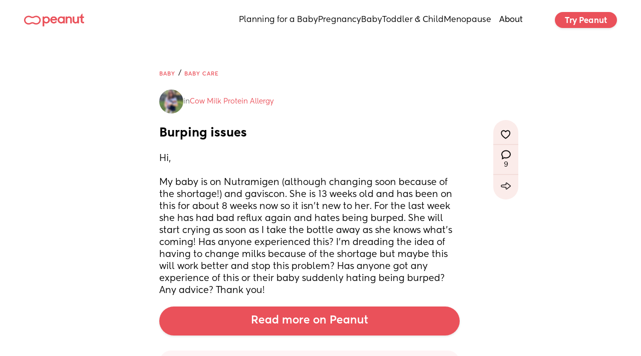

--- FILE ---
content_type: text/html; charset=utf-8
request_url: https://www.google.com/recaptcha/api2/aframe
body_size: 270
content:
<!DOCTYPE HTML><html><head><meta http-equiv="content-type" content="text/html; charset=UTF-8"></head><body><script nonce="HZxq2BrjoOQIFQsVOQE1Tw">/** Anti-fraud and anti-abuse applications only. See google.com/recaptcha */ try{var clients={'sodar':'https://pagead2.googlesyndication.com/pagead/sodar?'};window.addEventListener("message",function(a){try{if(a.source===window.parent){var b=JSON.parse(a.data);var c=clients[b['id']];if(c){var d=document.createElement('img');d.src=c+b['params']+'&rc='+(localStorage.getItem("rc::a")?sessionStorage.getItem("rc::b"):"");window.document.body.appendChild(d);sessionStorage.setItem("rc::e",parseInt(sessionStorage.getItem("rc::e")||0)+1);localStorage.setItem("rc::h",'1768936585274');}}}catch(b){}});window.parent.postMessage("_grecaptcha_ready", "*");}catch(b){}</script></body></html>

--- FILE ---
content_type: text/css; charset=utf-8
request_url: https://www.peanut-app.io/fonts/Kentledge/font.css?_wwcv=1191
body_size: 182
content:

@font-face {
    font-family: 'Kentledge';
    font-style: normal;
    font-weight: 900;
    font-display: swap;
    src: url(ed2ae990-728c-46ce-8ace-8986db56934f.otf) format('truetype');
}

@font-face {
    font-family: 'Kentledge';
    font-style: italic;
    font-weight: 900;
    font-display: swap;
    src: url(12712343-d885-497a-a23e-e16295041e18.otf) format('truetype');
}

@font-face {
    font-family: 'Kentledge';
    font-style: normal;
    font-weight: 700;
    font-display: swap;
    src: url(131c77b6-7dd9-4a30-80cf-7b5f0f626153.otf) format('truetype');
}

@font-face {
    font-family: 'Kentledge';
    font-style: italic;
    font-weight: 700;
    font-display: swap;
    src: url(6832e637-2cb7-4db8-b231-bd5db9af7d2d.otf) format('truetype');
}

@font-face {
    font-family: 'Kentledge';
    font-style: normal;
    font-weight: 800;
    font-display: swap;
    src: url(27d321ac-fc98-4a36-ad8d-a0fc70d18f2e.otf) format('truetype');
}

@font-face {
    font-family: 'Kentledge';
    font-style: italic;
    font-weight: 800;
    font-display: swap;
    src: url(2c99f368-5336-4a1d-a010-609670fb9bd5.otf) format('truetype');
}

@font-face {
    font-family: 'Kentledge';
    font-style: normal;
    font-weight: 600;
    font-display: swap;
    src: url(cff5f24b-9088-4b72-aefb-8a68636b620f.otf) format('truetype');
}

@font-face {
    font-family: 'Kentledge';
    font-style: italic;
    font-weight: 600;
    font-display: swap;
    src: url(e1a22c46-6ba1-45f6-9c34-c421dde5e83e.otf) format('truetype');
}

@font-face {
    font-family: 'Kentledge';
    font-style: normal;
    font-weight: 300;
    font-display: swap;
    src: url(23d65129-804e-4a8b-b06d-166ab0df6fde.otf) format('truetype');
}

@font-face {
    font-family: 'Kentledge';
    font-style: italic;
    font-weight: 300;
    font-display: swap;
    src: url(64ee9cae-2476-4ca9-8342-59ea5f4ff2cc.otf) format('truetype');
}

@font-face {
    font-family: 'Kentledge';
    font-style: normal;
    font-weight: 500;
    font-display: swap;
    src: url(2cee0e6e-ed92-420a-8257-3ee1026ad89b.otf) format('truetype');
}

@font-face {
    font-family: 'Kentledge';
    font-style: italic;
    font-weight: 500;
    font-display: swap;
    src: url(f7bc786b-1d65-4f6d-a58c-3996ba553ca0.otf) format('truetype');
}

@font-face {
    font-family: 'Kentledge';
    font-style: normal;
    font-weight: 400;
    font-display: swap;
    src: url(aadfceb4-aaac-46ab-86ec-6b278e00485a.otf) format('truetype');
}

@font-face {
    font-family: 'Kentledge';
    font-style: italic;
    font-weight: 400;
    font-display: swap;
    src: url(38a0089d-0146-4e3c-a1b3-f66d97ebeec0.otf) format('truetype');
}

@font-face {
    font-family: 'Kentledge';
    font-style: normal;
    font-weight: 100;
    font-display: swap;
    src: url(a520d2d7-df8e-4fa6-b201-aa55fff0e083.otf) format('truetype');
}

@font-face {
    font-family: 'Kentledge';
    font-style: italic;
    font-weight: 100;
    font-display: swap;
    src: url(77d49754-d861-4241-9263-f3bbd4c1ffbb.otf) format('truetype');
}

--- FILE ---
content_type: image/svg+xml
request_url: https://www.peanut-app.io/icons/icon-share.svg
body_size: 233
content:
<svg width="25" height="18" viewBox="0 0 25 18" fill="none" xmlns="http://www.w3.org/2000/svg">
<path d="M3.61023 6.57409L13.1581 5.5814L13.1596 3.6005V2.04121C13.1596 1.95347 13.1747 1.8687 13.1951 1.78691C13.2011 1.76386 13.2102 1.73932 13.217 1.7185C13.2381 1.65381 13.2653 1.59283 13.2977 1.53558C13.3076 1.51699 13.3151 1.49988 13.3264 1.48278C13.368 1.41958 13.414 1.3586 13.4691 1.30507C13.4737 1.3006 13.4782 1.29837 13.4842 1.29391C13.5582 1.22402 13.642 1.16155 13.7364 1.11322C14.0905 0.936249 14.5163 0.968223 14.838 1.19873L23.5644 8.16163C23.8377 8.35794 24 8.6695 24 9.0056C24 9.33798 23.8377 9.65177 23.5644 9.84659L14.8372 16.8102C14.6417 16.9508 14.4053 17.008 14.1713 16.9991H14.1698C14.1003 16.9954 14.0309 16.9887 13.9622 16.9708C13.8836 16.9552 13.8089 16.9314 13.7364 16.8957C13.3823 16.718 13.1588 16.3581 13.1588 15.9663L13.1596 12.4268L3.61023 11.4341C2.24744 11.4349 1.14286 10.347 1.14286 9.00411C1.14286 7.6612 2.24744 6.57409 3.61023 6.57409" stroke="#231F20" stroke-width="2" stroke-linecap="round" stroke-linejoin="round"/>
</svg>


--- FILE ---
content_type: application/javascript; charset=utf-8
request_url: https://www.peanut-app.io/assets/wwElement-Br0ShirM.js
body_size: -43
content:
import{_ as t,c as n,o,n as a}from"./53b48eb5-76d0-4f6e-8e5c-efb07e5df311-BfWB6Xyi.js";const s={props:{content:{type:Object,required:!0},uid:{type:String,required:!0}}};function c(r,i,e,l,_,d){return o(),n("div",{class:a(["skeleton-loader",{"skeleton-pulse":e.content.animationType==="pulse","skeleton-wave":e.content.animationType==="wave","skeleton-shimmer":e.content.animationType==="shimmer"}])},null,2)}const p=t(s,[["render",c],["__scopeId","data-v-f1e00433"]]);export{p as e};


--- FILE ---
content_type: application/javascript; charset=utf-8
request_url: https://www.peanut-app.io/assets/wwElement-hVt7ro6F.js
body_size: 120
content:
import{_ as a,f as o,o as c,w as i,b as l,n as _,m as d,g as f}from"./53b48eb5-76d0-4f6e-8e5c-efb07e5df311-BfWB6Xyi.js";const p={props:{content:{type:Object,required:!0}},setup(){const{hasLink:s,properties:n,tag:e}=wwLib.wwElement.useLink();return{hasLink:s,properties:n,tag:e}},computed:{style(){return{color:this.content.color,fontSize:`${this.content.fontSize}px`}},isEditing(){return!1}}};function m(s,n,e,t,u,r){return c(),o(f(t.tag),d(t.properties,{class:["ww-icon",{"-link":t.hasLink&&!r.isEditing}],style:r.style}),{default:i(()=>[l("div",{class:_([e.content.icon]),"aria-hidden":"true"},null,2)]),_:1},16,["style","class"])}const b=a(p,[["render",m],["__scopeId","data-v-fc4fe703"]]);export{b as e};


--- FILE ---
content_type: application/javascript; charset=utf-8
request_url: https://www.peanut-app.io/assets/8cd09d97-f80e-45f4-8d97-cfb97412b47b-dd68K2Ou.js
body_size: 191
content:
import{a as e}from"./53b48eb5-76d0-4f6e-8e5c-efb07e5df311-BfWB6Xyi.js";import{e as c,a,b,c as _}from"./wwElement-Cr9hCPSH.js";import{e as d,a as o,b as t,c as n,d as f,s as m}from"./wwSection-BOFAONvA.js";import{e as w}from"./wwElement-hVt7ro6F.js";import{e as p}from"./wwElement-BawufUJE.js";import{e as s}from"./wwElement-Br0ShirM.js";e.component("wwobject-14723a21-0178-4d92-a7e9-d1dfeaec29a7",c);e.component("wwobject-1b1e2173-9b78-42cc-a8ee-a6167caea340",d);e.component("wwobject-3a7d6379-12d3-4387-98ff-b332bb492a63",o);e.component("wwobject-53401515-b694-4c79-a88d-abeecb1de562",a);e.component("wwobject-59dca300-db78-42e4-a7a6-0cbf22d3cc82",t);e.component("wwobject-6d692ca2-6cdc-4805-aa0c-211102f335d0",b);e.component("wwobject-6f8796b1-8273-498d-95fc-7013b7c63214",_);e.component("wwobject-83d890fb-84f9-4386-b459-fb4be89a8e15",w);e.component("wwobject-9256b033-f4e8-4ab4-adce-dac3a940d7f5",p);e.component("wwobject-b783dc65-d528-4f74-8c14-e27c934c39b1",n);e.component("wwobject-d7904e9d-fc9a-4d80-9e32-728e097879ad",f);e.component("wwobject-f4c24d06-bc88-4b62-add3-4d1f8b42221c",s);e.component("section-99586bd3-2b15-4d6b-a025-6a50d07ca845",m);
